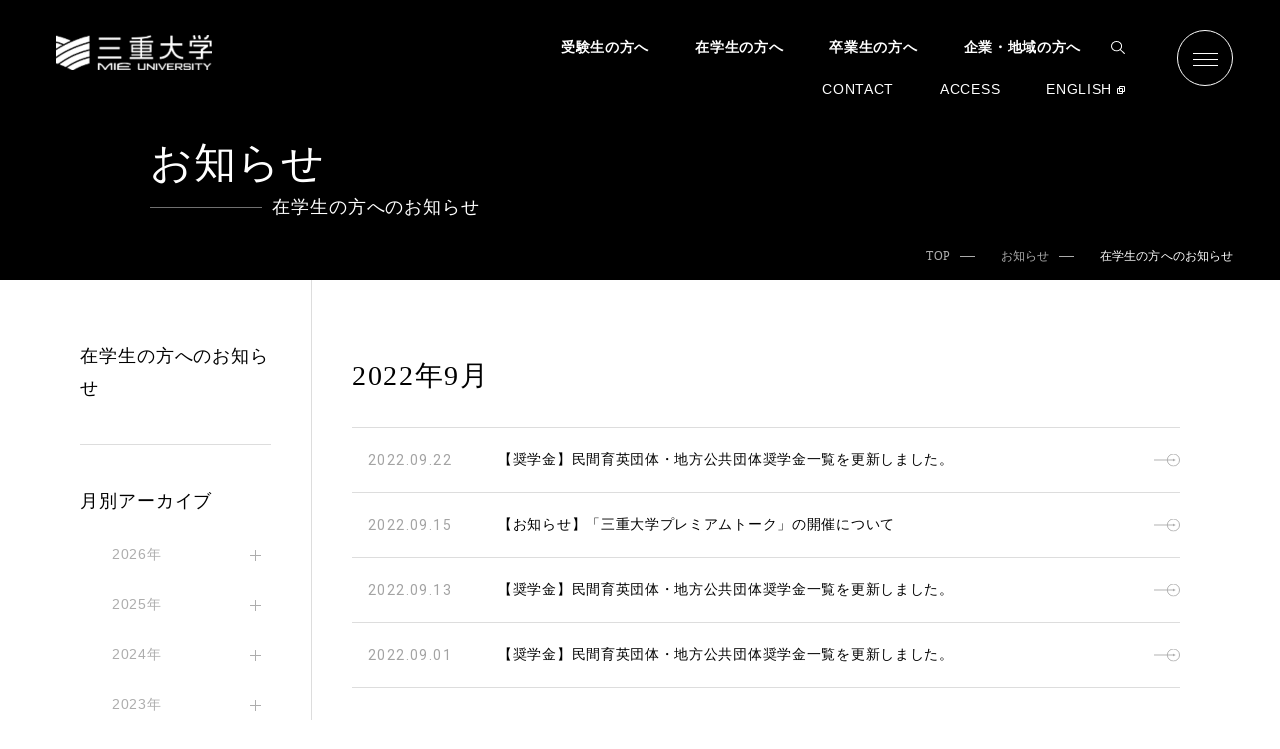

--- FILE ---
content_type: text/html
request_url: https://www.mie-u.ac.jp/news/student/2022/09/
body_size: 108600
content:
<!DOCTYPE html>
<html lang="ja">
  <head>
<!-- Google tag (gtag.js) -->
<script async src="https://www.googletagmanager.com/gtag/js?id=G-3PKLHL2GMJ"></script>
<script>
  window.dataLayer = window.dataLayer || [];
  function gtag(){dataLayer.push(arguments);}
  gtag('js', new Date());

  gtag('config', 'G-3PKLHL2GMJ');
</script>
    <meta charset="UTF-8">
    <meta name="viewport" content="width=device-width, initial-scale=1.0, minimum-scale=1.0">
    <meta http-equiv="X-UA-Compatible" content="ie=edge">
    <meta name="format-detection" content="telephone=no">




    
      
        
          <title>三重大学 | 在学生の方へのお知らせ | 2022年9月</title>
        
      
    
    <meta property="og:type" content="website">
    <meta property="og:description" content="三重大学の公式ウェブサイトです。三重大学の組織や機構の紹介をはじめ、学部、大学院、研究所等のご案内、イベント情報やキャンパスの最新情報などを掲載しています。">
    <meta property="og:title" content="三重大学 ">
    <meta property="og:locale" content="ja_JP">


    <meta name="description" content="三重大学の公式ウェブサイトです。三重大学の組織や機構の紹介をはじめ、学部、大学院、研究所等のご案内、イベント情報やキャンパスの最新情報などを掲載しています。">
    <meta name="msapplication-TileColor" content="#18A83B">
    <meta name="theme-color" content="#18A83B">
    <link rel="shortcut icon" type="image/x-icon" href="/assets/meta/favicon.ico">
    <link rel="preconnect" href="https://fonts.googleapis.com">
    <link rel="preconnect" href="https://fonts.gstatic.com" crossorigin>
  
    <link href="https://fonts.googleapis.com/css2?family=Cormorant+Garamond&amp;family=Roboto&amp;display=swap" rel="stylesheet">
    <link rel="stylesheet" href="/assets/css/style.css?20250521">
    <link rel="stylesheet" href="/assets/css/style_trial.css">
    
  


<script>
  (function(i,s,o,g,r,a,m){i['GoogleAnalyticsObject']=r;i[r]=i[r]||function(){
  (i[r].q=i[r].q||[]).push(arguments)},i[r].l=1*new Date();a=s.createElement(o),
  m=s.getElementsByTagName(o)[0];a.async=1;a.src=g;m.parentNode.insertBefore(a,m)
  })(window,document,'script','//www.google-analytics.com/analytics.js','ga');

  ga('create', 'UA-20026034-1', 'auto');
  ga('send', 'pageview');

  ga('create', 'UA-68579396-1', 'auto', {'name': 'mieu_multi'});
  ga('mieu_multi.send', 'pageview');

</script>
  </head>
<body class="p-news" id="#top">





    <header class="l-header" id="js-header">
      <div class="l-header__container"><a class="l-header__logo" href="https://www.mie-u.ac.jp/"><img class="l-header__logoImg" src="https://www.mie-u.ac.jp/assets/img/common/logo.png" alt=""></a>
        <nav class="l-navigation">
          <ul class="l-navigation__list">
            <li class="l-navigation__item"><a class="l-navigation__link" href="https://www.mie-u.ac.jp/exam/index.html">受験生の方へ</a></li>
            <li class="l-navigation__item"><a class="l-navigation__link" href="https://www.mie-u.ac.jp/students/index.html">在学生の方へ</a></li>
            <li class="l-navigation__item"><a class="l-navigation__link" href="https://www.mie-u.ac.jp/graduate/index.html">卒業生の方へ</a></li>
            <li class="l-navigation__item"><a class="l-navigation__link" href="https://www.mie-u.ac.jp/regional/index.html">企業・地域の方へ</a></li>
            <!-- modified:20230928 start-->
            <li class="l-navigation__item l-header__search -pc">
              <a class="l-header__searchOpenBtn js-searchDrawerOpenBtn" href="javascript:void(0);">
                <img class="l-header__searchIcon" src="https://www.mie-u.ac.jp/assets/img/common/icon_search.svg" alt="">
              </a>
              <div class="l-header__searchDrawer">
                <div class="l-header__searchClose">
                  <a class="l-header__searchCloseBtn js-searchDrawerCloseBtn" href="javascript:void(0);">
                    <span class="l-header__searchIconClose"></span>CLOSE
                  </a>
                </div>
                <form class='l-header__searchInner' role='form' action='https://www.mie-u.ac.jp/results/index.html' id='searchbox_009470680008838415941:olqrq71jsta'>
                  <input type="hidden" name="cx" value="009470680008838415941:olqrq71jsta" />
                  <input type="hidden" name="cof" value="FORID:11" />
                  <input type="hidden" name="sa" />
                  <input name="q" class='l-header__searchInput form-control' id='search_input'  placeholder="サイト内検索" type='text' />
                  <button class='l-header__searchBtn' type='submit'>SEARCH</button>
                </form>              
              </div>
            </li>
            <!-- modified:20230928 end-->
          </ul>
          <ul class="l-navigation__subList">
            <li class="l-navigation__subItem"><a class="l-navigation__subLink" href="https://www.mie-u.ac.jp/contact/top.html">CONTACT</a></li>
            <li class="l-navigation__subItem"><a class="l-navigation__subLink" href="https://www.mie-u.ac.jp/about/overview/access/campus-map.html">ACCESS</a></li>
            <li class="l-navigation__subItem"><a class="l-navigation__subLink -en" href="https://www.mie-u.ac.jp/en/index.html">ENGLISH</a></li>
          </ul>
        </nav>
        <!-- modified:20230928 start-->
        <div class="l-header__search -sp">
          <a class="l-header__searchOpenBtn js-searchDrawerOpenBtn" href="javascript:void(0);">
            <img class="l-header__searchIcon" src="/assets/img/common/icon_search.svg" alt="">
          </a>
          <div class="l-header__searchDrawer">
            <form class='l-header__searchInner' role='form' action='/results/index.html' id='searchbox_009470680008838415941:olqrq71jsta'>
              <input type="hidden" name="cx" value="009470680008838415941:olqrq71jsta" />
              <input type="hidden" name="cof" value="FORID:11" />
              <input type="hidden" name="sa" />
              <input name="q" class='l-header__searchInput form-control' id='search_input'  placeholder="サイト内検索" type='text' />
              <button class='l-header__searchBtn' type='submit' style="padding: 0; border: none; background-color: #212121;">
                <img class="l-header__searchIcon" src="https://www.mie-u.ac.jp/assets/img/common/icon_search.svg" alt="">
              </button>
            </form>              
            <a class="l-header__searchCloseBtn js-searchDrawerCloseBtn" href="javascript:void(0);"><span class="l-header__searchIconClose"></span>CLOSE</a>
          </div>
        </div>
        <!-- modified:20230928 end-->
        <a class="l-header__hamburger" id="js-hamburger" href="javascript:void(0);"><span class="l-header__hamburgerLine"></span><span class="l-header__hamburgerLine"></span><span class="l-header__hamburgerLine"></span></a>
      </div>
<div class="l-navigation__drawer" id="js-navigation">
        <div class="l-navigation__container">
          <div class="l-navigation__wrapper">
            <div class="l-navigation__top"><a class="l-navigation__logo" href="/"><img class="l-navigation__logoImg" src="https://www.mie-u.ac.jp/assets/img/common/logo.png" alt=""></a>
              <nav class="l-navigation__detail">
                <form class='l-navigationDetail__search' role='form' action='/results/index.html' id='searchbox_009470680008838415941:olqrq71jsta'>
                  <input type="hidden" name="cx" value="009470680008838415941:olqrq71jsta" />
                  <input type="hidden" name="cof" value="FORID:11" />
                  <input type="hidden" name="sa" />
                  <input name="q" class='l-navigationDetail__searchInput form-control' id='search_input'  placeholder="SEARCH" type='text' />
                  <button class='l-navigationDetail__searchBtn' type='submit' style="padding: 0; border: none; background-color: #212121;"><img class="l-navigationDetail__searchIcon" src="https://www.mie-u.ac.jp/assets/img/common/icon_search.svg" alt=""></button>
                </form>
                <ul class="l-navigationDetail__list">
                  <li class="l-navigationDetail__item"><a class="l-navigationDetail__link" href="https://www.mie-u.ac.jp/exam/index.html">受験生の方へ</a></li>
                  <li class="l-navigationDetail__item"><a class="l-navigationDetail__link" href="https://www.mie-u.ac.jp/students/index.html">在学生の方へ</a></li>
                  <li class="l-navigationDetail__item"><a class="l-navigationDetail__link" href="https://www.mie-u.ac.jp/graduate/index.html">卒業生の方へ</a></li>
                  <li class="l-navigationDetail__item"><a class="l-navigationDetail__link" href="https://www.mie-u.ac.jp/regional/index.html">企業・地域の方へ</a></li>
                  <li class="l-navigationDetail__item"><a class="l-navigationDetail__link -en" href="https://www.mie-u.ac.jp/en/index.html">ENGLISH</a></li>
                </ul>
              </nav>
            </div>
            <div class="l-navigation__middle">
              <div class="l-navigation__sitemap">
                <div class="l-navigationSitemap__wrapper">
                  <div class="l-navigationSitemap__contents"><a class="l-navigationSitemap__contentsLink" href="https://www.mie-u.ac.jp/admission/index.html"><img class="l-navigationSitemap__contentsImg -sp" src="https://www.mie-u.ac.jp/assets/img/common/img_footer_01-sp.png"><img class="l-navigationSitemap__contentsImg -pc" src="https://www.mie-u.ac.jp/assets/img/common/img_footer_01-pc.png">
                      <div class="l-navigationSitemap__contentsDetail">
                        <p class="l-navigationSitemap__contentsTitle">FOR PROSPECTIVE<br class="c-br -sp">STUDENTS</p>
                        <p class="l-navigationSitemap__contentsText">高校生・受験生応援サイト</p>
                      </div></a></div>
                  <div class="l-navigationSitemap__contents"><a class="l-navigationSitemap__contentsLink" href="https://www.mie-u.ac.jp/about/activities/index.html"><img class="l-navigationSitemap__contentsImg -sp" src="https://www.mie-u.ac.jp/assets/img/common/img_footer_02-sp.png"><img class="l-navigationSitemap__contentsImg -pc" src="https://www.mie-u.ac.jp/assets/img/common/img_footer_02-pc.png">
                      <div class="l-navigationSitemap__contentsDetail">
                        <p class="l-navigationSitemap__contentsTitle">SDGs</p>
                        <p class="l-navigationSitemap__contentsText">SDGs</p>
                      </div></a></div>
                  <div class="l-navigationSitemap__contents"><a class="l-navigationSitemap__contentsLink" href="https://www.mie-u.ac.jp/students/index.html"><img class="l-navigationSitemap__contentsImg -sp" src="https://www.mie-u.ac.jp/assets/img/common/img_footer_03-sp.png"><img class="l-navigationSitemap__contentsImg -pc" src="https://www.mie-u.ac.jp/assets/img/common/img_footer_03-pc.png">
                      <div class="l-navigationSitemap__contentsDetail">
                        <p class="l-navigationSitemap__contentsTitle">CAMPUS LIFE</p>
                        <p class="l-navigationSitemap__contentsText">大学生活</p>
                      </div></a></div>
                </div>
                <ul class="l-navigationSitemap__list">
                  <li class="l-navigationSitemap__listItem"><a class="l-navigationSitemap__listLink" href="https://www.mie-u.ac.jp/about/index.html">
                      <p class="l-navigationSitemap__listTitle">ABOUT</p>
                      <p class="l-navigationSitemap__listText">大学概要</p></a></li>
                  <li class="l-navigationSitemap__listItem"><a class="l-navigationSitemap__listLink" href="https://www.mie-u.ac.jp/academics/index.html">
                      <p class="l-navigationSitemap__listTitle">ACADEMICS</p>
                      <p class="l-navigationSitemap__listText">学部・大学院等</p></a></li>
                  <li class="l-navigationSitemap__listItem"><a class="l-navigationSitemap__listLink" href="https://www.mie-u.ac.jp/exam/index.html">
                      <p class="l-navigationSitemap__listTitle">ADMISSION</p>
                      <p class="l-navigationSitemap__listText">入試情報</p></a></li>
                  <li class="l-navigationSitemap__listItem"><a class="l-navigationSitemap__listLink" href="https://www.mie-u.ac.jp/support/index.html">
                      <p class="l-navigationSitemap__listTitle">STUDENT SUPPORT</p>
                      <p class="l-navigationSitemap__listText">教育・学生支援</p></a></li>
                  <li class="l-navigationSitemap__listItem"><a class="l-navigationSitemap__listLink" href="https://www.mie-u.ac.jp/social-coop/index.html">
                      <p class="l-navigationSitemap__listTitle">RESEARCH &amp; SOCIAL COLLABORATION</p>
                      <p class="l-navigationSitemap__listText">研究・社会連携</p></a></li>
                  <li class="l-navigationSitemap__listItem"><a class="l-navigationSitemap__listLink" href="https://www.mie-u.ac.jp/international/index.html">
                      <p class="l-navigationSitemap__listTitle">INTERNATIONAL EXCHANGE</p>
                      <p class="l-navigationSitemap__listText">国際交流・留学</p></a></li>
                </ul>
              </div>
              <div class="l-navigation__address">
                <dl class="l-navigationAddress__list">
                  <div class="l-navigationAddress__box">
                    <dt class="l-navigationAddress__title">住所</dt>
                    <dd class="l-navigationAddress__text">〒514-8507<br class="c-br -pc">三重県津市栗真町屋町1577</dd>
                  </div>
                  <div class="l-navigationAddress__box">
                    <dt class="l-navigationAddress__title">電話</dt>
                    <dd class="l-navigationAddress__text">059-232-1211</dd>
                  </div>
                </dl>
                <div class="l-navigationAddress__item"><a class="l-navigationAddress__link" href="https://www.mie-u.ac.jp/about/overview/access/campus-map.html">
                    <p class="l-navigationSitemap__listTitle">ACCESS , CAMPUS MAP</p>
                    <p class="l-navigationSitemap__listText">アクセス・キャンパスマップ</p></a></div>
                <div class="l-navigationAddress__item"><a class="l-navigationAddress__link" href="https://www.mie-u.ac.jp/contact/top.html">
                    <p class="l-navigationSitemap__listTitle">CONTACT</p>
                    <p class="l-navigationSitemap__listText">お問い合わせ</p></a></div>
                <div class="l-navigationAddress__item"><a class="l-navigationAddress__link" href="https://www.mie-u.ac.jp/news/index.html">
                    <p class="l-navigationSitemap__listTitle">NEWS</p>
                    <p class="l-navigationSitemap__listText">ニュース</p></a></div>
                <div class="l-navigationAddress__sns">
                  <ul class="l-navigationAddress__snsList">
                    <li class="l-navigationAddress__snsItem"><a class="l-navigationAddress__snsLink" href="https://www.facebook.com/pages/%E4%B8%89%E9%87%8D%E5%A4%A7%E5%AD%A6Mie-University/759879214046409"><img class="l-navigationAddress__snsIcon -facebook" src="https://www.mie-u.ac.jp/assets/img/common/icon_social_01.svg"></a></li>
                    <li class="l-navigationAddress__snsItem"><a class="l-navigationAddress__snsLink" href="https://twitter.com/mieuniversity"><img class="l-navigationAddress__snsIcon -twitter" src="https://www.mie-u.ac.jp/assets/img/common/icon_social_02.svg?20231102001"></a></li>
                    <li class="l-navigationAddress__snsItem"><a class="l-navigationAddress__snsLink" href="https://www.instagram.com/mieuniversity/?hl=ja"><img class="l-navigationAddress__snsIcon -instagram" src="https://www.mie-u.ac.jp/assets/img/common/icon_social_03.svg"></a></li>
                    <li class="l-navigationAddress__snsItem"><a class="l-navigationAddress__snsLink" href="https://www.youtube.com/user/mieuniversityweb/"><img class="l-navigationAddress__snsIcon -youtube" src="https://www.mie-u.ac.jp/assets/img/common/icon_social_04.svg"></a></li>
                    <li class="l-navigationAddress__snsItem"><a class="l-navigationAddress__snsLink" href="https://www.mie-u.ac.jp/about/pr/mail-magazine/index.html"><img class="l-navigationAddress__snsIcon -mail" src="https://www.mie-u.ac.jp/assets/img/common/icon_social_05.svg">MAIL MAGAZINE</a></li>
                  </ul>
                </div>
              </div>
            </div>
	    <div class="l-navigation__bottom">
	      <a class="l-navigationBottom__link" href="https://www.mie-u.ac.jp/staff/index.html">
                <img class="l-navigationBottom__linkImg" src="https://www.mie-u.ac.jp/assets/img/common/img_footer_08.png">
                <p class="l-navigationBottom__linkText">教職員ページ</p>
	      </a>
              <div class="l-navigationBottom__content">
                <ul class="l-navigationBottom__list">
                  <li class="l-navigationBottom__listItem"><a class="l-navigationBottom__listLink" href="https://anpic-mie-u.jecc.jp/mie-u/"><img class="l-navigationBottom__listImg" src="https://www.mie-u.ac.jp/assets/img/common/img_footer_04.png">
                      <p class="l-navigationBottom__listText">安否報告・<br class="c-br -sp">安否確認</p></a></li>
                  <li class="l-navigationBottom__listItem"><a class="l-navigationBottom__listLink" href="https://www.mie-u.ac.jp/bosai/index.html"><img class="l-navigationBottom__listImg" src="https://www.mie-u.ac.jp/assets/img/common/img_footer_05.png">
                      <p class="l-navigationBottom__listText">防災情報</p></a></li>
                  <li class="l-navigationBottom__listItem"><a class="l-navigationBottom__listLink" href="https://www.mie-u.ac.jp/foundation/index.html"><img class="l-navigationBottom__listImg" src="https://www.mie-u.ac.jp/assets/img/common/img_footer_06.png">
                      <p class="l-navigationBottom__listText">三重大学振興基金</p></a></li>
                  <li class="l-navigationBottom__listItem"><a class="l-navigationBottom__listLink" href="https://www.mie-u.ac.jp/about/recruitment/index.html"><img class="l-navigationBottom__listImg" src="https://www.mie-u.ac.jp/assets/img/common/img_footer_07.png">
                      <p class="l-navigationBottom__listText">採用情報</p></a></li>
                </ul>
                <div class="l-navigationBottom__links"><a class="l-navigationBottom__linkItem" href="https://www.mie-u.ac.jp/hakugaku/index.html">博学連携</a><a class="l-navigationBottom__linkItem" href="https://www.mie-u.ac.jp/alumni/index.html">同窓会</a><a class="l-navigationBottom__linkItem" href="https://www.mie-u.ac.jp/sitemap/index.html">サイトマップ</a><a class="l-navigationBottom__linkItem" href="https://www.mie-u.ac.jp/regional/compliance/index.html">コンプライアンス受付窓口<br>（公益通報相談窓口）</a></div>
              </div>
            </div>
          </div>
        </div>
      </div>
    </header>
<main class="l-main">

 

      
      <section class="c-kv">
        <h1 class="c-kv__title">お知らせ<span class="c-kv__title -sub">在学生の方へのお知らせ</span></h1>
            <nav class="c-breadcrumb">
              <ul class="c-breadcrumb__list" itemscope itemtype="http://schema.org/BreadcrumbList">
                <li class="c-breadcrumb__item" itemprop="itemListElement" itemscope itemtype="http://schema.org/ListItem"><a class="c-breadcrumb__link" href="/" itemprop="item"><span itemprop="name">TOP</span>
                    <meta itemprop="position" content="1"></a>
                </li>
                
              
                <li class="c-breadcrumb__item" itemprop="itemListElement" itemscope itemtype="http://schema.org/ListItem"><a class="c-breadcrumb__link"  href="https://www.mie-u.ac.jp/news/" itemprop="item"><span itemprop="name">お知らせ</span>
                    <meta itemprop="position" content="2"></a>
                </li>
                
              
                <li class="c-breadcrumb__item" itemprop="itemListElement" itemscope itemtype="http://schema.org/ListItem"><span class="c-breadcrumb__link is-current" itemprop="item"><span itemprop="name">在学生の方へのお知らせ</span>
                    <meta itemprop="position" content="3"></span>
                </li>
              </ul>
            </nav>
      </section>

<div class="l-container -lg">
        <div class="l-wrapper p-news__wrapper">
          <div class="l-wrapper__main p-news__main">
            
            
            

            <h2 class="p-news__title -pc">2022年9月</h2>

<ul class="p-news__list">
  
<li class="p-newsList__item"><a class="p-newsList__link" href="https://www.mie-u.ac.jp/news/student/2022/09/post-461.html"><span class="p-newsList__header">
                    <time class="p-newsList__date" date="2022-09-22">2022.09.22</time></span>
                  <p class="p-newsList__title">【奨学金】民間育英団体・地方公共団体奨学金一覧を更新しました。</p><span class="p-newsList__linkIcon"></span></a></li>
             

  
<li class="p-newsList__item"><a class="p-newsList__link" href="https://www.mie-u.ac.jp/news/student/2022/09/post-460.html"><span class="p-newsList__header">
                    <time class="p-newsList__date" date="2022-09-15">2022.09.15</time></span>
                  <p class="p-newsList__title">【お知らせ】「三重大学プレミアムトーク」の開催について</p><span class="p-newsList__linkIcon"></span></a></li>
             

  
<li class="p-newsList__item"><a class="p-newsList__link" href="https://www.mie-u.ac.jp/news/student/2022/09/post-459.html"><span class="p-newsList__header">
                    <time class="p-newsList__date" date="2022-09-13">2022.09.13</time></span>
                  <p class="p-newsList__title">【奨学金】民間育英団体・地方公共団体奨学金一覧を更新しました。</p><span class="p-newsList__linkIcon"></span></a></li>
             

  
<li class="p-newsList__item"><a class="p-newsList__link" href="https://www.mie-u.ac.jp/news/student/2022/09/post-458.html"><span class="p-newsList__header">
                    <time class="p-newsList__date" date="2022-09-01">2022.09.01</time></span>
                  <p class="p-newsList__title">【奨学金】民間育英団体・地方公共団体奨学金一覧を更新しました。</p><span class="p-newsList__linkIcon"></span></a></li>
             

  
</ul>
            <nav class="p-news__pagination">
              <ul class="p-newsPagination__list">
                
              </ul>
            </nav>
</div>

<div class="l-wrapper__aside p-news__aside">
            <p class="l-sidebar__title">在学生の方へのお知らせ</p>
            <h2 class="p-news__title -sp">在学生の方へのお知らせ</h2>

            <aside class="p-news__sidebar">
            
            
            

            
            

              
              
              


                
                
                
              <p class="p-newsSidebar__title">月別アーカイブ</p>
              <div class="p-newsSidebar__contents">
                <ul class="p-newsSidebar__list">
                  <li class="p-newsSidebar__item"><a class="p-newsSidebar__subTitle p-newsSidebar__category js-newsSidebarTitle" href="javascript:void(0);">すべて</a>
                    <ul class="p-newsSidebar__subList -archive">
                      <li class="p-newsSidebar__item -all"><a class="p-newsSidebar__link" href="https://www.mie-u.ac.jp/news/student/">すべて</a></li>

                
                
                  
                  
                
		
                
                  
                  
                    
                      <li class="p-newsSidebar__item"><a class="p-newsSidebar__link js-archiveTitle" href="javascript:void(0);">2026年</a>
                        <ul class="p-newsSidebar__list p-newsSidebar__archiveList js-archiveList">
                    
                          
                                    
                    
                        <li class="p-newsSidebar__item p-newsSidebar__archiveItem"><a class="p-newsSidebar__link" href="https://www.mie-u.ac.jp/news/student/2026/01/">1月(1)</a></li>
                    
                  
                  
                
                  
                  
                        </ul>
                      </li>
                    
                      <li class="p-newsSidebar__item"><a class="p-newsSidebar__link js-archiveTitle" href="javascript:void(0);">2025年</a>
                        <ul class="p-newsSidebar__list p-newsSidebar__archiveList js-archiveList">
                    
                          
                                    
                    
                        <li class="p-newsSidebar__item p-newsSidebar__archiveItem"><a class="p-newsSidebar__link" href="https://www.mie-u.ac.jp/news/student/2025/11/">11月(2)</a></li>
                    
                  
                  
                
                  
                          
                                    
                    
                        <li class="p-newsSidebar__item p-newsSidebar__archiveItem"><a class="p-newsSidebar__link" href="https://www.mie-u.ac.jp/news/student/2025/10/">10月(2)</a></li>
                    
                  
                  
                
                  
                          
                                    
                    
                        <li class="p-newsSidebar__item p-newsSidebar__archiveItem"><a class="p-newsSidebar__link" href="https://www.mie-u.ac.jp/news/student/2025/09/">9月(2)</a></li>
                    
                  
                  
                
                  
                          
                                    
                    
                        <li class="p-newsSidebar__item p-newsSidebar__archiveItem"><a class="p-newsSidebar__link" href="https://www.mie-u.ac.jp/news/student/2025/07/">7月(2)</a></li>
                    
                  
                  
                
                  
                          
                                    
                    
                        <li class="p-newsSidebar__item p-newsSidebar__archiveItem"><a class="p-newsSidebar__link" href="https://www.mie-u.ac.jp/news/student/2025/06/">6月(1)</a></li>
                    
                  
                  
                
                  
                          
                                    
                    
                        <li class="p-newsSidebar__item p-newsSidebar__archiveItem"><a class="p-newsSidebar__link" href="https://www.mie-u.ac.jp/news/student/2025/04/">4月(4)</a></li>
                    
                  
                  
                
                  
                          
                                    
                    
                        <li class="p-newsSidebar__item p-newsSidebar__archiveItem"><a class="p-newsSidebar__link" href="https://www.mie-u.ac.jp/news/student/2025/03/">3月(1)</a></li>
                    
                  
                  
                
                  
                          
                                    
                    
                        <li class="p-newsSidebar__item p-newsSidebar__archiveItem"><a class="p-newsSidebar__link" href="https://www.mie-u.ac.jp/news/student/2025/02/">2月(1)</a></li>
                    
                  
                  
                
                  
                          
                                    
                    
                        <li class="p-newsSidebar__item p-newsSidebar__archiveItem"><a class="p-newsSidebar__link" href="https://www.mie-u.ac.jp/news/student/2025/01/">1月(2)</a></li>
                    
                  
                  
                
                  
                  
                        </ul>
                      </li>
                    
                      <li class="p-newsSidebar__item"><a class="p-newsSidebar__link js-archiveTitle" href="javascript:void(0);">2024年</a>
                        <ul class="p-newsSidebar__list p-newsSidebar__archiveList js-archiveList">
                    
                          
                                    
                    
                        <li class="p-newsSidebar__item p-newsSidebar__archiveItem"><a class="p-newsSidebar__link" href="https://www.mie-u.ac.jp/news/student/2024/12/">12月(3)</a></li>
                    
                  
                  
                
                  
                          
                                    
                    
                        <li class="p-newsSidebar__item p-newsSidebar__archiveItem"><a class="p-newsSidebar__link" href="https://www.mie-u.ac.jp/news/student/2024/11/">11月(3)</a></li>
                    
                  
                  
                
                  
                          
                                    
                    
                        <li class="p-newsSidebar__item p-newsSidebar__archiveItem"><a class="p-newsSidebar__link" href="https://www.mie-u.ac.jp/news/student/2024/10/">10月(3)</a></li>
                    
                  
                  
                
                  
                          
                                    
                    
                        <li class="p-newsSidebar__item p-newsSidebar__archiveItem"><a class="p-newsSidebar__link" href="https://www.mie-u.ac.jp/news/student/2024/09/">9月(2)</a></li>
                    
                  
                  
                
                  
                          
                                    
                    
                        <li class="p-newsSidebar__item p-newsSidebar__archiveItem"><a class="p-newsSidebar__link" href="https://www.mie-u.ac.jp/news/student/2024/08/">8月(6)</a></li>
                    
                  
                  
                
                  
                          
                                    
                    
                        <li class="p-newsSidebar__item p-newsSidebar__archiveItem"><a class="p-newsSidebar__link" href="https://www.mie-u.ac.jp/news/student/2024/07/">7月(2)</a></li>
                    
                  
                  
                
                  
                          
                                    
                    
                        <li class="p-newsSidebar__item p-newsSidebar__archiveItem"><a class="p-newsSidebar__link" href="https://www.mie-u.ac.jp/news/student/2024/06/">6月(2)</a></li>
                    
                  
                  
                
                  
                          
                                    
                    
                        <li class="p-newsSidebar__item p-newsSidebar__archiveItem"><a class="p-newsSidebar__link" href="https://www.mie-u.ac.jp/news/student/2024/05/">5月(2)</a></li>
                    
                  
                  
                
                  
                          
                                    
                    
                        <li class="p-newsSidebar__item p-newsSidebar__archiveItem"><a class="p-newsSidebar__link" href="https://www.mie-u.ac.jp/news/student/2024/04/">4月(5)</a></li>
                    
                  
                  
                
                  
                          
                                    
                    
                        <li class="p-newsSidebar__item p-newsSidebar__archiveItem"><a class="p-newsSidebar__link" href="https://www.mie-u.ac.jp/news/student/2024/03/">3月(3)</a></li>
                    
                  
                  
                
                  
                          
                                    
                    
                        <li class="p-newsSidebar__item p-newsSidebar__archiveItem"><a class="p-newsSidebar__link" href="https://www.mie-u.ac.jp/news/student/2024/02/">2月(2)</a></li>
                    
                  
                  
                
                  
                          
                                    
                    
                        <li class="p-newsSidebar__item p-newsSidebar__archiveItem"><a class="p-newsSidebar__link" href="https://www.mie-u.ac.jp/news/student/2024/01/">1月(5)</a></li>
                    
                  
                  
                
                  
                  
                        </ul>
                      </li>
                    
                      <li class="p-newsSidebar__item"><a class="p-newsSidebar__link js-archiveTitle" href="javascript:void(0);">2023年</a>
                        <ul class="p-newsSidebar__list p-newsSidebar__archiveList js-archiveList">
                    
                          
                                    
                    
                        <li class="p-newsSidebar__item p-newsSidebar__archiveItem"><a class="p-newsSidebar__link" href="https://www.mie-u.ac.jp/news/student/2023/12/">12月(7)</a></li>
                    
                  
                  
                
                  
                          
                                    
                    
                        <li class="p-newsSidebar__item p-newsSidebar__archiveItem"><a class="p-newsSidebar__link" href="https://www.mie-u.ac.jp/news/student/2023/11/">11月(2)</a></li>
                    
                  
                  
                
                  
                          
                                    
                    
                        <li class="p-newsSidebar__item p-newsSidebar__archiveItem"><a class="p-newsSidebar__link" href="https://www.mie-u.ac.jp/news/student/2023/10/">10月(4)</a></li>
                    
                  
                  
                
                  
                          
                                    
                    
                        <li class="p-newsSidebar__item p-newsSidebar__archiveItem"><a class="p-newsSidebar__link" href="https://www.mie-u.ac.jp/news/student/2023/09/">9月(6)</a></li>
                    
                  
                  
                
                  
                          
                                    
                    
                        <li class="p-newsSidebar__item p-newsSidebar__archiveItem"><a class="p-newsSidebar__link" href="https://www.mie-u.ac.jp/news/student/2023/08/">8月(6)</a></li>
                    
                  
                  
                
                  
                          
                                    
                    
                        <li class="p-newsSidebar__item p-newsSidebar__archiveItem"><a class="p-newsSidebar__link" href="https://www.mie-u.ac.jp/news/student/2023/07/">7月(7)</a></li>
                    
                  
                  
                
                  
                          
                                    
                    
                        <li class="p-newsSidebar__item p-newsSidebar__archiveItem"><a class="p-newsSidebar__link" href="https://www.mie-u.ac.jp/news/student/2023/06/">6月(6)</a></li>
                    
                  
                  
                
                  
                          
                                    
                    
                        <li class="p-newsSidebar__item p-newsSidebar__archiveItem"><a class="p-newsSidebar__link" href="https://www.mie-u.ac.jp/news/student/2023/05/">5月(9)</a></li>
                    
                  
                  
                
                  
                          
                                    
                    
                        <li class="p-newsSidebar__item p-newsSidebar__archiveItem"><a class="p-newsSidebar__link" href="https://www.mie-u.ac.jp/news/student/2023/04/">4月(4)</a></li>
                    
                  
                  
                
                  
                          
                                    
                    
                        <li class="p-newsSidebar__item p-newsSidebar__archiveItem"><a class="p-newsSidebar__link" href="https://www.mie-u.ac.jp/news/student/2023/03/">3月(8)</a></li>
                    
                  
                  
                
                  
                          
                                    
                    
                        <li class="p-newsSidebar__item p-newsSidebar__archiveItem"><a class="p-newsSidebar__link" href="https://www.mie-u.ac.jp/news/student/2023/02/">2月(3)</a></li>
                    
                  
                  
                
                  
                          
                                    
                    
                        <li class="p-newsSidebar__item p-newsSidebar__archiveItem"><a class="p-newsSidebar__link" href="https://www.mie-u.ac.jp/news/student/2023/01/">1月(4)</a></li>
                    
                  
                  
                
                  
                  
                        </ul>
                      </li>
                    
                      <li class="p-newsSidebar__item"><a class="p-newsSidebar__link js-archiveTitle is-active" href="javascript:void(0);">2022年</a>
                        <ul class="p-newsSidebar__list p-newsSidebar__archiveList js-archiveList" style="display: block;">
                    
                          
                                    
                    
                        <li class="p-newsSidebar__item p-newsSidebar__archiveItem"><a class="p-newsSidebar__link" href="https://www.mie-u.ac.jp/news/student/2022/12/">12月(3)</a></li>
                    
                  
                  
                
                  
                          
                                    
                    
                        <li class="p-newsSidebar__item p-newsSidebar__archiveItem"><a class="p-newsSidebar__link" href="https://www.mie-u.ac.jp/news/student/2022/11/">11月(4)</a></li>
                    
                  
                  
                
                  
                          
                                    
                    
                        <li class="p-newsSidebar__item p-newsSidebar__archiveItem"><a class="p-newsSidebar__link" href="https://www.mie-u.ac.jp/news/student/2022/10/">10月(7)</a></li>
                    
                  
                  
                
                  
                          
                                    
                     
                        <li class="p-newsSidebar__item p-newsSidebar__archiveItem"><a class="p-newsSidebar__link is-current" href="https://www.mie-u.ac.jp/news/student/2022/09/">9月(4)</a></li>
                    
                  
                  
                
                  
                          
                                    
                    
                        <li class="p-newsSidebar__item p-newsSidebar__archiveItem"><a class="p-newsSidebar__link" href="https://www.mie-u.ac.jp/news/student/2022/08/">8月(2)</a></li>
                    
                  
                  
                
                  
                          
                                    
                    
                        <li class="p-newsSidebar__item p-newsSidebar__archiveItem"><a class="p-newsSidebar__link" href="https://www.mie-u.ac.jp/news/student/2022/07/">7月(7)</a></li>
                    
                  
                  
                
                  
                          
                                    
                    
                        <li class="p-newsSidebar__item p-newsSidebar__archiveItem"><a class="p-newsSidebar__link" href="https://www.mie-u.ac.jp/news/student/2022/06/">6月(1)</a></li>
                    
                  
                  
                
                  
                          
                                    
                    
                        <li class="p-newsSidebar__item p-newsSidebar__archiveItem"><a class="p-newsSidebar__link" href="https://www.mie-u.ac.jp/news/student/2022/05/">5月(3)</a></li>
                    
                  
                  
                
                  
                          
                                    
                    
                        <li class="p-newsSidebar__item p-newsSidebar__archiveItem"><a class="p-newsSidebar__link" href="https://www.mie-u.ac.jp/news/student/2022/04/">4月(6)</a></li>
                    
                  
                  
                
                  
                          
                                    
                    
                        <li class="p-newsSidebar__item p-newsSidebar__archiveItem"><a class="p-newsSidebar__link" href="https://www.mie-u.ac.jp/news/student/2022/03/">3月(8)</a></li>
                    
                  
                  
                
                  
                          
                                    
                    
                        <li class="p-newsSidebar__item p-newsSidebar__archiveItem"><a class="p-newsSidebar__link" href="https://www.mie-u.ac.jp/news/student/2022/02/">2月(4)</a></li>
                    
                  
                  
                
                  
                          
                                    
                    
                        <li class="p-newsSidebar__item p-newsSidebar__archiveItem"><a class="p-newsSidebar__link" href="https://www.mie-u.ac.jp/news/student/2022/01/">1月(2)</a></li>
                    
                  
                  
                
                  
                  
                        </ul>
                      </li>
                    
                      <li class="p-newsSidebar__item"><a class="p-newsSidebar__link js-archiveTitle" href="javascript:void(0);">2021年</a>
                        <ul class="p-newsSidebar__list p-newsSidebar__archiveList js-archiveList">
                    
                          
                                    
                    
                        <li class="p-newsSidebar__item p-newsSidebar__archiveItem"><a class="p-newsSidebar__link" href="https://www.mie-u.ac.jp/news/student/2021/12/">12月(6)</a></li>
                    
                  
                  
                
                  
                          
                                    
                    
                        <li class="p-newsSidebar__item p-newsSidebar__archiveItem"><a class="p-newsSidebar__link" href="https://www.mie-u.ac.jp/news/student/2021/11/">11月(1)</a></li>
                    
                  
                  
                
                  
                          
                                    
                    
                        <li class="p-newsSidebar__item p-newsSidebar__archiveItem"><a class="p-newsSidebar__link" href="https://www.mie-u.ac.jp/news/student/2021/10/">10月(2)</a></li>
                    
                  
                  
                
                  
                          
                                    
                    
                        <li class="p-newsSidebar__item p-newsSidebar__archiveItem"><a class="p-newsSidebar__link" href="https://www.mie-u.ac.jp/news/student/2021/09/">9月(6)</a></li>
                    
                  
                  
                
                  
                          
                                    
                    
                        <li class="p-newsSidebar__item p-newsSidebar__archiveItem"><a class="p-newsSidebar__link" href="https://www.mie-u.ac.jp/news/student/2021/08/">8月(3)</a></li>
                    
                  
                  
                
                  
                          
                                    
                    
                        <li class="p-newsSidebar__item p-newsSidebar__archiveItem"><a class="p-newsSidebar__link" href="https://www.mie-u.ac.jp/news/student/2021/07/">7月(2)</a></li>
                    
                  
                  
                
                  
                          
                                    
                    
                        <li class="p-newsSidebar__item p-newsSidebar__archiveItem"><a class="p-newsSidebar__link" href="https://www.mie-u.ac.jp/news/student/2021/06/">6月(3)</a></li>
                    
                  
                  
                
                  
                          
                                    
                    
                        <li class="p-newsSidebar__item p-newsSidebar__archiveItem"><a class="p-newsSidebar__link" href="https://www.mie-u.ac.jp/news/student/2021/05/">5月(4)</a></li>
                    
                  
                  
                
                  
                          
                                    
                    
                        <li class="p-newsSidebar__item p-newsSidebar__archiveItem"><a class="p-newsSidebar__link" href="https://www.mie-u.ac.jp/news/student/2021/04/">4月(5)</a></li>
                    
                  
                  
                
                  
                          
                                    
                    
                        <li class="p-newsSidebar__item p-newsSidebar__archiveItem"><a class="p-newsSidebar__link" href="https://www.mie-u.ac.jp/news/student/2021/03/">3月(5)</a></li>
                    
                  
                  
                
                  
                          
                                    
                    
                        <li class="p-newsSidebar__item p-newsSidebar__archiveItem"><a class="p-newsSidebar__link" href="https://www.mie-u.ac.jp/news/student/2021/02/">2月(6)</a></li>
                    
                  
                  
                
                  
                          
                                    
                    
                        <li class="p-newsSidebar__item p-newsSidebar__archiveItem"><a class="p-newsSidebar__link" href="https://www.mie-u.ac.jp/news/student/2021/01/">1月(4)</a></li>
                    
                  
                  
                
                  
                  
                        </ul>
                      </li>
                    
                      <li class="p-newsSidebar__item"><a class="p-newsSidebar__link js-archiveTitle" href="javascript:void(0);">2020年</a>
                        <ul class="p-newsSidebar__list p-newsSidebar__archiveList js-archiveList">
                    
                          
                                    
                    
                        <li class="p-newsSidebar__item p-newsSidebar__archiveItem"><a class="p-newsSidebar__link" href="https://www.mie-u.ac.jp/news/student/2020/12/">12月(2)</a></li>
                    
                  
                  
                
                  
                          
                                    
                    
                        <li class="p-newsSidebar__item p-newsSidebar__archiveItem"><a class="p-newsSidebar__link" href="https://www.mie-u.ac.jp/news/student/2020/11/">11月(2)</a></li>
                    
                  
                  
                
                  
                          
                                    
                    
                        <li class="p-newsSidebar__item p-newsSidebar__archiveItem"><a class="p-newsSidebar__link" href="https://www.mie-u.ac.jp/news/student/2020/10/">10月(12)</a></li>
                    
                  
                  
                
                  
                          
                                    
                    
                        <li class="p-newsSidebar__item p-newsSidebar__archiveItem"><a class="p-newsSidebar__link" href="https://www.mie-u.ac.jp/news/student/2020/09/">9月(4)</a></li>
                    
                  
                  
                
                  
                          
                                    
                    
                        <li class="p-newsSidebar__item p-newsSidebar__archiveItem"><a class="p-newsSidebar__link" href="https://www.mie-u.ac.jp/news/student/2020/08/">8月(6)</a></li>
                    
                  
                  
                
                  
                          
                                    
                    
                        <li class="p-newsSidebar__item p-newsSidebar__archiveItem"><a class="p-newsSidebar__link" href="https://www.mie-u.ac.jp/news/student/2020/07/">7月(14)</a></li>
                    
                  
                  
                
                  
                          
                                    
                    
                        <li class="p-newsSidebar__item p-newsSidebar__archiveItem"><a class="p-newsSidebar__link" href="https://www.mie-u.ac.jp/news/student/2020/06/">6月(13)</a></li>
                    
                  
                  
                
                  
                          
                                    
                    
                        <li class="p-newsSidebar__item p-newsSidebar__archiveItem"><a class="p-newsSidebar__link" href="https://www.mie-u.ac.jp/news/student/2020/05/">5月(10)</a></li>
                    
                  
                  
                
                  
                          
                                    
                    
                        <li class="p-newsSidebar__item p-newsSidebar__archiveItem"><a class="p-newsSidebar__link" href="https://www.mie-u.ac.jp/news/student/2020/04/">4月(15)</a></li>
                    
                  
                  
                
                  
                          
                                    
                    
                        <li class="p-newsSidebar__item p-newsSidebar__archiveItem"><a class="p-newsSidebar__link" href="https://www.mie-u.ac.jp/news/student/2020/03/">3月(17)</a></li>
                    
                  
                  
                
                  
                          
                                    
                    
                        <li class="p-newsSidebar__item p-newsSidebar__archiveItem"><a class="p-newsSidebar__link" href="https://www.mie-u.ac.jp/news/student/2020/02/">2月(5)</a></li>
                    
                  
                  
                
                  
                          
                                    
                    
                        <li class="p-newsSidebar__item p-newsSidebar__archiveItem"><a class="p-newsSidebar__link" href="https://www.mie-u.ac.jp/news/student/2020/01/">1月(2)</a></li>
                    
                  
                  
                
                  
                  
                        </ul>
                      </li>
                    
                      <li class="p-newsSidebar__item"><a class="p-newsSidebar__link js-archiveTitle" href="javascript:void(0);">2019年</a>
                        <ul class="p-newsSidebar__list p-newsSidebar__archiveList js-archiveList">
                    
                          
                                    
                    
                        <li class="p-newsSidebar__item p-newsSidebar__archiveItem"><a class="p-newsSidebar__link" href="https://www.mie-u.ac.jp/news/student/2019/12/">12月(7)</a></li>
                    
                  
                  
                
                  
                          
                                    
                    
                        <li class="p-newsSidebar__item p-newsSidebar__archiveItem"><a class="p-newsSidebar__link" href="https://www.mie-u.ac.jp/news/student/2019/11/">11月(5)</a></li>
                    
                  
                  
                
                  
                          
                                    
                    
                        <li class="p-newsSidebar__item p-newsSidebar__archiveItem"><a class="p-newsSidebar__link" href="https://www.mie-u.ac.jp/news/student/2019/10/">10月(11)</a></li>
                    
                  
                  
                
                  
                          
                                    
                    
                        <li class="p-newsSidebar__item p-newsSidebar__archiveItem"><a class="p-newsSidebar__link" href="https://www.mie-u.ac.jp/news/student/2019/09/">9月(10)</a></li>
                    
                  
                  
                
                  
                          
                                    
                    
                        <li class="p-newsSidebar__item p-newsSidebar__archiveItem"><a class="p-newsSidebar__link" href="https://www.mie-u.ac.jp/news/student/2019/08/">8月(2)</a></li>
                    
                  
                  
                
                  
                          
                                    
                    
                        <li class="p-newsSidebar__item p-newsSidebar__archiveItem"><a class="p-newsSidebar__link" href="https://www.mie-u.ac.jp/news/student/2019/07/">7月(6)</a></li>
                    
                  
                  
                
                  
                          
                                    
                    
                        <li class="p-newsSidebar__item p-newsSidebar__archiveItem"><a class="p-newsSidebar__link" href="https://www.mie-u.ac.jp/news/student/2019/06/">6月(9)</a></li>
                    
                  
                  
                
                  
                          
                                    
                    
                        <li class="p-newsSidebar__item p-newsSidebar__archiveItem"><a class="p-newsSidebar__link" href="https://www.mie-u.ac.jp/news/student/2019/05/">5月(10)</a></li>
                    
                  
                  
                
                  
                          
                                    
                    
                        <li class="p-newsSidebar__item p-newsSidebar__archiveItem"><a class="p-newsSidebar__link" href="https://www.mie-u.ac.jp/news/student/2019/04/">4月(13)</a></li>
                    
                  
                  
                
                  
                          
                                    
                    
                        <li class="p-newsSidebar__item p-newsSidebar__archiveItem"><a class="p-newsSidebar__link" href="https://www.mie-u.ac.jp/news/student/2019/03/">3月(10)</a></li>
                    
                  
                  
                
                  
                          
                                    
                    
                        <li class="p-newsSidebar__item p-newsSidebar__archiveItem"><a class="p-newsSidebar__link" href="https://www.mie-u.ac.jp/news/student/2019/02/">2月(3)</a></li>
                    
                  
                  
                
                  
                          
                                    
                    
                        <li class="p-newsSidebar__item p-newsSidebar__archiveItem"><a class="p-newsSidebar__link" href="https://www.mie-u.ac.jp/news/student/2019/01/">1月(6)</a></li>
                    
                  
                  
                
                  
                  
                        </ul>
                      </li>
                    
                      <li class="p-newsSidebar__item"><a class="p-newsSidebar__link js-archiveTitle" href="javascript:void(0);">2018年</a>
                        <ul class="p-newsSidebar__list p-newsSidebar__archiveList js-archiveList">
                    
                          
                                    
                    
                        <li class="p-newsSidebar__item p-newsSidebar__archiveItem"><a class="p-newsSidebar__link" href="https://www.mie-u.ac.jp/news/student/2018/12/">12月(7)</a></li>
                    
                  
                  
                
                  
                          
                                    
                    
                        <li class="p-newsSidebar__item p-newsSidebar__archiveItem"><a class="p-newsSidebar__link" href="https://www.mie-u.ac.jp/news/student/2018/11/">11月(6)</a></li>
                    
                  
                  
                
                  
                          
                                    
                    
                        <li class="p-newsSidebar__item p-newsSidebar__archiveItem"><a class="p-newsSidebar__link" href="https://www.mie-u.ac.jp/news/student/2018/10/">10月(12)</a></li>
                    
                  
                  
                
                  
                          
                                    
                    
                        <li class="p-newsSidebar__item p-newsSidebar__archiveItem"><a class="p-newsSidebar__link" href="https://www.mie-u.ac.jp/news/student/2018/09/">9月(7)</a></li>
                    
                  
                  
                
                  
                          
                                    
                    
                        <li class="p-newsSidebar__item p-newsSidebar__archiveItem"><a class="p-newsSidebar__link" href="https://www.mie-u.ac.jp/news/student/2018/08/">8月(6)</a></li>
                    
                  
                  
                
                  
                          
                                    
                    
                        <li class="p-newsSidebar__item p-newsSidebar__archiveItem"><a class="p-newsSidebar__link" href="https://www.mie-u.ac.jp/news/student/2018/07/">7月(13)</a></li>
                    
                  
                  
                
                  
                          
                                    
                    
                        <li class="p-newsSidebar__item p-newsSidebar__archiveItem"><a class="p-newsSidebar__link" href="https://www.mie-u.ac.jp/news/student/2018/06/">6月(10)</a></li>
                    
                  
                  
                
                  
                          
                                    
                    
                        <li class="p-newsSidebar__item p-newsSidebar__archiveItem"><a class="p-newsSidebar__link" href="https://www.mie-u.ac.jp/news/student/2018/05/">5月(11)</a></li>
                    
                  
                  
                
                  
                          
                                    
                    
                        <li class="p-newsSidebar__item p-newsSidebar__archiveItem"><a class="p-newsSidebar__link" href="https://www.mie-u.ac.jp/news/student/2018/04/">4月(16)</a></li>
                    
                  
                  
                
                  
                          
                                    
                    
                        <li class="p-newsSidebar__item p-newsSidebar__archiveItem"><a class="p-newsSidebar__link" href="https://www.mie-u.ac.jp/news/student/2018/03/">3月(4)</a></li>
                    
                  
                  
                
                  
                          
                                    
                    
                        <li class="p-newsSidebar__item p-newsSidebar__archiveItem"><a class="p-newsSidebar__link" href="https://www.mie-u.ac.jp/news/student/2018/02/">2月(6)</a></li>
                    
                  
                  
                
                  
                          
                                    
                    
                        <li class="p-newsSidebar__item p-newsSidebar__archiveItem"><a class="p-newsSidebar__link" href="https://www.mie-u.ac.jp/news/student/2018/01/">1月(6)</a></li>
                    
                  
                  
                
                  
                  
                        </ul>
                      </li>
                    
                      <li class="p-newsSidebar__item"><a class="p-newsSidebar__link js-archiveTitle" href="javascript:void(0);">2017年</a>
                        <ul class="p-newsSidebar__list p-newsSidebar__archiveList js-archiveList">
                    
                          
                                    
                    
                        <li class="p-newsSidebar__item p-newsSidebar__archiveItem"><a class="p-newsSidebar__link" href="https://www.mie-u.ac.jp/news/student/2017/12/">12月(4)</a></li>
                    
                  
                  
                
                  
                          
                                    
                    
                        <li class="p-newsSidebar__item p-newsSidebar__archiveItem"><a class="p-newsSidebar__link" href="https://www.mie-u.ac.jp/news/student/2017/11/">11月(5)</a></li>
                    
                  
                  
                
                  
                          
                                    
                    
                        <li class="p-newsSidebar__item p-newsSidebar__archiveItem"><a class="p-newsSidebar__link" href="https://www.mie-u.ac.jp/news/student/2017/10/">10月(10)</a></li>
                    
                  
                  
                
                  
                          
                                    
                    
                        <li class="p-newsSidebar__item p-newsSidebar__archiveItem"><a class="p-newsSidebar__link" href="https://www.mie-u.ac.jp/news/student/2017/09/">9月(10)</a></li>
                    
                  
                  
                
                  
                          
                                    
                    
                        <li class="p-newsSidebar__item p-newsSidebar__archiveItem"><a class="p-newsSidebar__link" href="https://www.mie-u.ac.jp/news/student/2017/08/">8月(7)</a></li>
                    
                  
                  
                
                  
                          
                                    
                    
                        <li class="p-newsSidebar__item p-newsSidebar__archiveItem"><a class="p-newsSidebar__link" href="https://www.mie-u.ac.jp/news/student/2017/07/">7月(7)</a></li>
                    
                  
                  
                
                  
                          
                                    
                    
                        <li class="p-newsSidebar__item p-newsSidebar__archiveItem"><a class="p-newsSidebar__link" href="https://www.mie-u.ac.jp/news/student/2017/06/">6月(11)</a></li>
                    
                  
                  
                
                  
                          
                                    
                    
                        <li class="p-newsSidebar__item p-newsSidebar__archiveItem"><a class="p-newsSidebar__link" href="https://www.mie-u.ac.jp/news/student/2017/05/">5月(10)</a></li>
                    
                  
                  
                
                  
                          
                                    
                    
                        <li class="p-newsSidebar__item p-newsSidebar__archiveItem"><a class="p-newsSidebar__link" href="https://www.mie-u.ac.jp/news/student/2017/04/">4月(12)</a></li>
                    
                  
                  
                
                  
                          
                                    
                    
                        <li class="p-newsSidebar__item p-newsSidebar__archiveItem"><a class="p-newsSidebar__link" href="https://www.mie-u.ac.jp/news/student/2017/02/">2月(1)</a></li>
                    
                  
                  
                
                  
                          
                                    
                    
                        <li class="p-newsSidebar__item p-newsSidebar__archiveItem"><a class="p-newsSidebar__link" href="https://www.mie-u.ac.jp/news/student/2017/01/">1月(5)</a></li>
                    
                  
                  
                
                  
                  
                        </ul>
                      </li>
                    
                      <li class="p-newsSidebar__item"><a class="p-newsSidebar__link js-archiveTitle" href="javascript:void(0);">2016年</a>
                        <ul class="p-newsSidebar__list p-newsSidebar__archiveList js-archiveList">
                    
                          
                                    
                    
                        <li class="p-newsSidebar__item p-newsSidebar__archiveItem"><a class="p-newsSidebar__link" href="https://www.mie-u.ac.jp/news/student/2016/12/">12月(11)</a></li>
                    
                  
                  
                
                  
                          
                                    
                    
                        <li class="p-newsSidebar__item p-newsSidebar__archiveItem"><a class="p-newsSidebar__link" href="https://www.mie-u.ac.jp/news/student/2016/11/">11月(9)</a></li>
                    
                  
                  
                
                  
                          
                                    
                    
                        <li class="p-newsSidebar__item p-newsSidebar__archiveItem"><a class="p-newsSidebar__link" href="https://www.mie-u.ac.jp/news/student/2016/10/">10月(10)</a></li>
                    
                  
                  
                
                  
                          
                                    
                    
                        <li class="p-newsSidebar__item p-newsSidebar__archiveItem"><a class="p-newsSidebar__link" href="https://www.mie-u.ac.jp/news/student/2016/09/">9月(8)</a></li>
                    
                  
                  
                
                  
                          
                                    
                    
                        <li class="p-newsSidebar__item p-newsSidebar__archiveItem"><a class="p-newsSidebar__link" href="https://www.mie-u.ac.jp/news/student/2016/08/">8月(1)</a></li>
                    
                  
                  
                
                  
                          
                                    
                    
                        <li class="p-newsSidebar__item p-newsSidebar__archiveItem"><a class="p-newsSidebar__link" href="https://www.mie-u.ac.jp/news/student/2016/07/">7月(9)</a></li>
                    
                  
                  
                
                  
                          
                                    
                    
                        <li class="p-newsSidebar__item p-newsSidebar__archiveItem"><a class="p-newsSidebar__link" href="https://www.mie-u.ac.jp/news/student/2016/06/">6月(13)</a></li>
                    
                  
                  
                
                  
                          
                                    
                    
                        <li class="p-newsSidebar__item p-newsSidebar__archiveItem"><a class="p-newsSidebar__link" href="https://www.mie-u.ac.jp/news/student/2016/05/">5月(12)</a></li>
                    
                  
                  
                
                  
                          
                                    
                    
                        <li class="p-newsSidebar__item p-newsSidebar__archiveItem"><a class="p-newsSidebar__link" href="https://www.mie-u.ac.jp/news/student/2016/04/">4月(10)</a></li>
                    
                  
                  
                
                  
                          
                                    
                    
                        <li class="p-newsSidebar__item p-newsSidebar__archiveItem"><a class="p-newsSidebar__link" href="https://www.mie-u.ac.jp/news/student/2016/03/">3月(4)</a></li>
                    
                  
                  
                
                  
                          
                                    
                    
                        <li class="p-newsSidebar__item p-newsSidebar__archiveItem"><a class="p-newsSidebar__link" href="https://www.mie-u.ac.jp/news/student/2016/02/">2月(4)</a></li>
                    
                  
                  
                
                  
                          
                                    
                    
                        <li class="p-newsSidebar__item p-newsSidebar__archiveItem"><a class="p-newsSidebar__link" href="https://www.mie-u.ac.jp/news/student/2016/01/">1月(4)</a></li>
                    
                  
                  
                
                  
                  
                        </ul>
                      </li>
                    
                      <li class="p-newsSidebar__item"><a class="p-newsSidebar__link js-archiveTitle" href="javascript:void(0);">2015年</a>
                        <ul class="p-newsSidebar__list p-newsSidebar__archiveList js-archiveList">
                    
                          
                                    
                    
                        <li class="p-newsSidebar__item p-newsSidebar__archiveItem"><a class="p-newsSidebar__link" href="https://www.mie-u.ac.jp/news/student/2015/12/">12月(3)</a></li>
                    
                  
                  
                
                  
                          
                                    
                    
                        <li class="p-newsSidebar__item p-newsSidebar__archiveItem"><a class="p-newsSidebar__link" href="https://www.mie-u.ac.jp/news/student/2015/11/">11月(7)</a></li>
                    
                  
                  
                
                  
                          
                                    
                    
                        <li class="p-newsSidebar__item p-newsSidebar__archiveItem"><a class="p-newsSidebar__link" href="https://www.mie-u.ac.jp/news/student/2015/10/">10月(7)</a></li>
                    
                  
                  
                
                  
                          
                                    
                    
                        <li class="p-newsSidebar__item p-newsSidebar__archiveItem"><a class="p-newsSidebar__link" href="https://www.mie-u.ac.jp/news/student/2015/09/">9月(7)</a></li>
                    
                  
                  
                
                  
                          
                                    
                    
                        <li class="p-newsSidebar__item p-newsSidebar__archiveItem"><a class="p-newsSidebar__link" href="https://www.mie-u.ac.jp/news/student/2015/08/">8月(7)</a></li>
                    
                  
                  
                
                  
                          
                                    
                    
                        <li class="p-newsSidebar__item p-newsSidebar__archiveItem"><a class="p-newsSidebar__link" href="https://www.mie-u.ac.jp/news/student/2015/07/">7月(12)</a></li>
                    
                  
                  
                
                  
                          
                                    
                    
                        <li class="p-newsSidebar__item p-newsSidebar__archiveItem"><a class="p-newsSidebar__link" href="https://www.mie-u.ac.jp/news/student/2015/06/">6月(5)</a></li>
                    
                  
                  
                
                  
                          
                                    
                    
                        <li class="p-newsSidebar__item p-newsSidebar__archiveItem"><a class="p-newsSidebar__link" href="https://www.mie-u.ac.jp/news/student/2015/05/">5月(13)</a></li>
                    
                  
                  
                
                  
                          
                                    
                    
                        <li class="p-newsSidebar__item p-newsSidebar__archiveItem"><a class="p-newsSidebar__link" href="https://www.mie-u.ac.jp/news/student/2015/04/">4月(8)</a></li>
                    
                  
                  
                
                  
                          
                                    
                    
                        <li class="p-newsSidebar__item p-newsSidebar__archiveItem"><a class="p-newsSidebar__link" href="https://www.mie-u.ac.jp/news/student/2015/03/">3月(4)</a></li>
                    
                  
                  
                
                  
                          
                                    
                    
                        <li class="p-newsSidebar__item p-newsSidebar__archiveItem"><a class="p-newsSidebar__link" href="https://www.mie-u.ac.jp/news/student/2015/02/">2月(3)</a></li>
                    
                  
                  
                
                  
                          
                                    
                    
                        <li class="p-newsSidebar__item p-newsSidebar__archiveItem"><a class="p-newsSidebar__link" href="https://www.mie-u.ac.jp/news/student/2015/01/">1月(4)</a></li>
                    
                  
                  
                
                  
                  
                        </ul>
                      </li>
                    
                      <li class="p-newsSidebar__item"><a class="p-newsSidebar__link js-archiveTitle" href="javascript:void(0);">2014年</a>
                        <ul class="p-newsSidebar__list p-newsSidebar__archiveList js-archiveList">
                    
                          
                                    
                    
                        <li class="p-newsSidebar__item p-newsSidebar__archiveItem"><a class="p-newsSidebar__link" href="https://www.mie-u.ac.jp/news/student/2014/12/">12月(1)</a></li>
                    
                  
                  
                
                  
                          
                                    
                    
                        <li class="p-newsSidebar__item p-newsSidebar__archiveItem"><a class="p-newsSidebar__link" href="https://www.mie-u.ac.jp/news/student/2014/11/">11月(1)</a></li>
                    
                  
                  
                
                  
                          
                                    
                    
                        <li class="p-newsSidebar__item p-newsSidebar__archiveItem"><a class="p-newsSidebar__link" href="https://www.mie-u.ac.jp/news/student/2014/09/">9月(1)</a></li>
                    
                  
                  
                
                  
                          
                                    
                    
                        <li class="p-newsSidebar__item p-newsSidebar__archiveItem"><a class="p-newsSidebar__link" href="https://www.mie-u.ac.jp/news/student/2014/07/">7月(2)</a></li>
                    
                  
                  
                
                  
                          
                                    
                    
                        <li class="p-newsSidebar__item p-newsSidebar__archiveItem"><a class="p-newsSidebar__link" href="https://www.mie-u.ac.jp/news/student/2014/06/">6月(1)</a></li>
                    
                  
                  
                
                  
                          
                                    
                    
                        <li class="p-newsSidebar__item p-newsSidebar__archiveItem"><a class="p-newsSidebar__link" href="https://www.mie-u.ac.jp/news/student/2014/04/">4月(2)</a></li>
                    
                  
                  
                
                  
                          
                                    
                    
                        <li class="p-newsSidebar__item p-newsSidebar__archiveItem"><a class="p-newsSidebar__link" href="https://www.mie-u.ac.jp/news/student/2014/03/">3月(1)</a></li>
                    
                  
                  
                
                  
                          
                                    
                    
                        <li class="p-newsSidebar__item p-newsSidebar__archiveItem"><a class="p-newsSidebar__link" href="https://www.mie-u.ac.jp/news/student/2014/02/">2月(1)</a></li>
                    
                  
                  
                
                  
                          
                                    
                    
                        <li class="p-newsSidebar__item p-newsSidebar__archiveItem"><a class="p-newsSidebar__link" href="https://www.mie-u.ac.jp/news/student/2014/01/">1月(1)</a></li>
                    
                  
                  
                
                  
                  
                        </ul>
                      </li>
                    
                      <li class="p-newsSidebar__item"><a class="p-newsSidebar__link js-archiveTitle" href="javascript:void(0);">2013年</a>
                        <ul class="p-newsSidebar__list p-newsSidebar__archiveList js-archiveList">
                    
                          
                                    
                    
                        <li class="p-newsSidebar__item p-newsSidebar__archiveItem"><a class="p-newsSidebar__link" href="https://www.mie-u.ac.jp/news/student/2013/12/">12月(1)</a></li>
                    
                  
                  
                
                  
                          
                                    
                    
                        <li class="p-newsSidebar__item p-newsSidebar__archiveItem"><a class="p-newsSidebar__link" href="https://www.mie-u.ac.jp/news/student/2013/10/">10月(3)</a></li>
                    
                  
                  
                
                  
                          
                                    
                    
                        <li class="p-newsSidebar__item p-newsSidebar__archiveItem"><a class="p-newsSidebar__link" href="https://www.mie-u.ac.jp/news/student/2013/09/">9月(1)</a></li>
                    
                  
                  
                
                  
                          
                                    
                    
                        <li class="p-newsSidebar__item p-newsSidebar__archiveItem"><a class="p-newsSidebar__link" href="https://www.mie-u.ac.jp/news/student/2013/08/">8月(2)</a></li>
                    
                  
                  
                
                  
                          
                                    
                    
                        <li class="p-newsSidebar__item p-newsSidebar__archiveItem"><a class="p-newsSidebar__link" href="https://www.mie-u.ac.jp/news/student/2013/07/">7月(1)</a></li>
                    
                  
                  
                
                  
                          
                                    
                    
                        <li class="p-newsSidebar__item p-newsSidebar__archiveItem"><a class="p-newsSidebar__link" href="https://www.mie-u.ac.jp/news/student/2013/06/">6月(1)</a></li>
                    
                  
                  
                
                  
                          
                                    
                    
                        <li class="p-newsSidebar__item p-newsSidebar__archiveItem"><a class="p-newsSidebar__link" href="https://www.mie-u.ac.jp/news/student/2013/05/">5月(2)</a></li>
                    
                  
                  
                
                  
                          
                                    
                    
                        <li class="p-newsSidebar__item p-newsSidebar__archiveItem"><a class="p-newsSidebar__link" href="https://www.mie-u.ac.jp/news/student/2013/04/">4月(2)</a></li>
                    
                  
                  
                
                  
                          
                                    
                    
                        <li class="p-newsSidebar__item p-newsSidebar__archiveItem"><a class="p-newsSidebar__link" href="https://www.mie-u.ac.jp/news/student/2013/03/">3月(2)</a></li>
                    
                  
                  
                
                  
                          
                                    
                    
                        <li class="p-newsSidebar__item p-newsSidebar__archiveItem"><a class="p-newsSidebar__link" href="https://www.mie-u.ac.jp/news/student/2013/02/">2月(2)</a></li>
                    
                  
                  
                
                  
                          
                                    
                    
                        <li class="p-newsSidebar__item p-newsSidebar__archiveItem"><a class="p-newsSidebar__link" href="https://www.mie-u.ac.jp/news/student/2013/01/">1月(2)</a></li>
                    
                  
                  
                
                  
                  
                        </ul>
                      </li>
                    
                      <li class="p-newsSidebar__item"><a class="p-newsSidebar__link js-archiveTitle" href="javascript:void(0);">2012年</a>
                        <ul class="p-newsSidebar__list p-newsSidebar__archiveList js-archiveList">
                    
                          
                                    
                    
                        <li class="p-newsSidebar__item p-newsSidebar__archiveItem"><a class="p-newsSidebar__link" href="https://www.mie-u.ac.jp/news/student/2012/12/">12月(1)</a></li>
                    
                  
                  
                
                  
                          
                                    
                    
                        <li class="p-newsSidebar__item p-newsSidebar__archiveItem"><a class="p-newsSidebar__link" href="https://www.mie-u.ac.jp/news/student/2012/11/">11月(3)</a></li>
                    
                  
                  
                
                  
                          
                                    
                    
                        <li class="p-newsSidebar__item p-newsSidebar__archiveItem"><a class="p-newsSidebar__link" href="https://www.mie-u.ac.jp/news/student/2012/09/">9月(1)</a></li>
                    
                  
                  
                
                  
                          
                                    
                    
                        <li class="p-newsSidebar__item p-newsSidebar__archiveItem"><a class="p-newsSidebar__link" href="https://www.mie-u.ac.jp/news/student/2012/08/">8月(1)</a></li>
                    
                  
                  
                
                  
                          
                                    
                    
                        <li class="p-newsSidebar__item p-newsSidebar__archiveItem"><a class="p-newsSidebar__link" href="https://www.mie-u.ac.jp/news/student/2012/07/">7月(5)</a></li>
                    
                  
                  
                
                  
                          
                                    
                    
                        <li class="p-newsSidebar__item p-newsSidebar__archiveItem"><a class="p-newsSidebar__link" href="https://www.mie-u.ac.jp/news/student/2012/06/">6月(4)</a></li>
                    
                  
                  
                
                  
                          
                                    
                    
                        <li class="p-newsSidebar__item p-newsSidebar__archiveItem"><a class="p-newsSidebar__link" href="https://www.mie-u.ac.jp/news/student/2012/05/">5月(5)</a></li>
                    
                  
                  
                
                  
                          
                                    
                    
                        <li class="p-newsSidebar__item p-newsSidebar__archiveItem"><a class="p-newsSidebar__link" href="https://www.mie-u.ac.jp/news/student/2012/04/">4月(4)</a></li>
                    
                  
                  
                
                  
                          
                                    
                    
                        <li class="p-newsSidebar__item p-newsSidebar__archiveItem"><a class="p-newsSidebar__link" href="https://www.mie-u.ac.jp/news/student/2012/03/">3月(4)</a></li>
                    
                  
                  
                
                  
                          
                                    
                    
                        <li class="p-newsSidebar__item p-newsSidebar__archiveItem"><a class="p-newsSidebar__link" href="https://www.mie-u.ac.jp/news/student/2012/02/">2月(1)</a></li>
                    
                  
                  
                
                  
                          
                                    
                    
                        <li class="p-newsSidebar__item p-newsSidebar__archiveItem"><a class="p-newsSidebar__link" href="https://www.mie-u.ac.jp/news/student/2012/01/">1月(5)</a></li>
                    
                  
                  
                
                  
                  
                        </ul>
                      </li>
                    
                      <li class="p-newsSidebar__item"><a class="p-newsSidebar__link js-archiveTitle" href="javascript:void(0);">2011年</a>
                        <ul class="p-newsSidebar__list p-newsSidebar__archiveList js-archiveList">
                    
                          
                                    
                    
                        <li class="p-newsSidebar__item p-newsSidebar__archiveItem"><a class="p-newsSidebar__link" href="https://www.mie-u.ac.jp/news/student/2011/12/">12月(5)</a></li>
                    
                  
                  
                
                  
                          
                                    
                    
                        <li class="p-newsSidebar__item p-newsSidebar__archiveItem"><a class="p-newsSidebar__link" href="https://www.mie-u.ac.jp/news/student/2011/11/">11月(3)</a></li>
                    
                  
                  
                
                  
                          
                                    
                    
                        <li class="p-newsSidebar__item p-newsSidebar__archiveItem"><a class="p-newsSidebar__link" href="https://www.mie-u.ac.jp/news/student/2011/10/">10月(2)</a></li>
                    
                  
                  
                
                  
                          
                                    
                    
                        <li class="p-newsSidebar__item p-newsSidebar__archiveItem"><a class="p-newsSidebar__link" href="https://www.mie-u.ac.jp/news/student/2011/09/">9月(2)</a></li>
                    
                  
                  
                
                  
                          
                                    
                    
                        <li class="p-newsSidebar__item p-newsSidebar__archiveItem"><a class="p-newsSidebar__link" href="https://www.mie-u.ac.jp/news/student/2011/08/">8月(1)</a></li>
                    
                  
                  
                
                  
                          
                                    
                    
                        <li class="p-newsSidebar__item p-newsSidebar__archiveItem"><a class="p-newsSidebar__link" href="https://www.mie-u.ac.jp/news/student/2011/07/">7月(1)</a></li>
                    
                  
                  
                
                  
                          
                                    
                    
                        <li class="p-newsSidebar__item p-newsSidebar__archiveItem"><a class="p-newsSidebar__link" href="https://www.mie-u.ac.jp/news/student/2011/06/">6月(2)</a></li>
                    
                  
                  
                
                  
                          
                                    
                    
                        <li class="p-newsSidebar__item p-newsSidebar__archiveItem"><a class="p-newsSidebar__link" href="https://www.mie-u.ac.jp/news/student/2011/04/">4月(2)</a></li>
                    
                  
                  
                
                  
                          
                                    
                    
                        <li class="p-newsSidebar__item p-newsSidebar__archiveItem"><a class="p-newsSidebar__link" href="https://www.mie-u.ac.jp/news/student/2011/03/">3月(2)</a></li>
                    
                  
                  
                
                  
                          
                                    
                    
                        <li class="p-newsSidebar__item p-newsSidebar__archiveItem"><a class="p-newsSidebar__link" href="https://www.mie-u.ac.jp/news/student/2011/02/">2月(2)</a></li>
                    
                  
                  
                
                  
                  
                        </ul>
                      </li>
                    
                      <li class="p-newsSidebar__item"><a class="p-newsSidebar__link js-archiveTitle" href="javascript:void(0);">2010年</a>
                        <ul class="p-newsSidebar__list p-newsSidebar__archiveList js-archiveList">
                    
                          
                                    
                    
                        <li class="p-newsSidebar__item p-newsSidebar__archiveItem"><a class="p-newsSidebar__link" href="https://www.mie-u.ac.jp/news/student/2010/12/">12月(3)</a></li>
                    
                  
                  
                
                  
                          
                                    
                    
                        <li class="p-newsSidebar__item p-newsSidebar__archiveItem"><a class="p-newsSidebar__link" href="https://www.mie-u.ac.jp/news/student/2010/09/">9月(1)</a></li>
                    
                  
                  
                
                  
                          
                                    
                    
                        <li class="p-newsSidebar__item p-newsSidebar__archiveItem"><a class="p-newsSidebar__link" href="https://www.mie-u.ac.jp/news/student/2010/08/">8月(1)</a></li>
                    
                  
                  
                
                  
                          
                                    
                    
                        <li class="p-newsSidebar__item p-newsSidebar__archiveItem"><a class="p-newsSidebar__link" href="https://www.mie-u.ac.jp/news/student/2010/07/">7月(1)</a></li>
                    
                  
                  
                
                  
                          
                                    
                    
                        <li class="p-newsSidebar__item p-newsSidebar__archiveItem"><a class="p-newsSidebar__link" href="https://www.mie-u.ac.jp/news/student/2010/05/">5月(1)</a></li>
                    
                  
                  
                
                  
                          
                                    
                    
                        <li class="p-newsSidebar__item p-newsSidebar__archiveItem"><a class="p-newsSidebar__link" href="https://www.mie-u.ac.jp/news/student/2010/04/">4月(2)</a></li>
                    
                  
                  
                
                  
                          
                                    
                    
                        <li class="p-newsSidebar__item p-newsSidebar__archiveItem"><a class="p-newsSidebar__link" href="https://www.mie-u.ac.jp/news/student/2010/03/">3月(1)</a></li>
                    
                  
                  
                
                  
                          
                                    
                    
                        <li class="p-newsSidebar__item p-newsSidebar__archiveItem"><a class="p-newsSidebar__link" href="https://www.mie-u.ac.jp/news/student/2010/02/">2月(2)</a></li>
                    
                  
                  
                
                        </ul>
                      </li>
                    </ul>
                  </li>
                </ul>
              </div>



            </aside>
          </div>


        </div>
      </div>
    </main>
<footer class="l-footer" id="js-footer">
      <div class="l-navigation__container">
        <div class="l-navigation__wrapper">
          <div class="l-navigation__top"><a class="l-navigation__logo" href="/"><img class="l-navigation__logoImg" src="https://www.mie-u.ac.jp/assets/img/common/logo.png" alt=""></a>
            <nav class="l-navigation__detail">
              <form class='l-navigationDetail__search' role='form' action='/results/index.html' id='searchbox_009470680008838415941:olqrq71jsta'>
                <input type="hidden" name="cx" value="009470680008838415941:olqrq71jsta" />
                <input type="hidden" name="cof" value="FORID:11" />
                <input type="hidden" name="sa" />
                <input name="q" class='l-navigationDetail__searchInput form-control' id='search_input'  placeholder="SEARCH" type='text' />
                <button class='l-navigationDetail__searchBtn' type='submit' style="padding: 0; border: none; background-color: #212121;"><img class="l-navigationDetail__searchIcon" src="https://www.mie-u.ac.jp/assets/img/common/icon_search.svg" alt=""></button>
              </form>
              <ul class="l-navigationDetail__list">
                <li class="l-navigationDetail__item"><a class="l-navigationDetail__link" href="https://www.mie-u.ac.jp/exam/index.html">受験生の方へ</a></li>
                <li class="l-navigationDetail__item"><a class="l-navigationDetail__link" href="https://www.mie-u.ac.jp/students/index.html">在学生の方へ</a></li>
                <li class="l-navigationDetail__item"><a class="l-navigationDetail__link" href="https://www.mie-u.ac.jp/graduate/index.html">卒業生の方へ</a></li>
                <li class="l-navigationDetail__item"><a class="l-navigationDetail__link" href="https://www.mie-u.ac.jp/regional/index.html">企業・地域の方へ</a></li>
                <li class="l-navigationDetail__item"><a class="l-navigationDetail__link -en" href="https://www.mie-u.ac.jp/en/index.html">ENGLISH</a></li>
              </ul>
            </nav>
          </div>
          <div class="l-navigation__middle">
            <div class="l-navigation__sitemap">
              <div class="l-navigationSitemap__wrapper">
                <div class="l-navigationSitemap__contents"><a class="l-navigationSitemap__contentsLink" href="https://www.mie-u.ac.jp/admission/index.html"><img class="l-navigationSitemap__contentsImg -sp" src="https://www.mie-u.ac.jp/assets/img/common/img_footer_01-sp.png"><img class="l-navigationSitemap__contentsImg -pc" src="https://www.mie-u.ac.jp/assets/img/common/img_footer_01-pc.png">
                    <div class="l-navigationSitemap__contentsDetail">
                      <p class="l-navigationSitemap__contentsTitle">FOR PROSPECTIVE<br class="c-br -sp">STUDENTS</p>
                      <p class="l-navigationSitemap__contentsText">高校生・受験生応援サイト</p>
                    </div></a></div>
                <div class="l-navigationSitemap__contents"><a class="l-navigationSitemap__contentsLink" href="https://www.mie-u.ac.jp/about/activities/index.html"><img class="l-navigationSitemap__contentsImg -sp" src="https://www.mie-u.ac.jp/assets/img/common/img_footer_02-sp.png"><img class="l-navigationSitemap__contentsImg -pc" src="https://www.mie-u.ac.jp/assets/img/common/img_footer_02-pc.png">
                    <div class="l-navigationSitemap__contentsDetail">
                      <p class="l-navigationSitemap__contentsTitle">SDGs</p>
                      <p class="l-navigationSitemap__contentsText">SDGs</p>
                    </div></a></div>
                <div class="l-navigationSitemap__contents"><a class="l-navigationSitemap__contentsLink" href="https://www.mie-u.ac.jp/students/index.html"><img class="l-navigationSitemap__contentsImg -sp" src="https://www.mie-u.ac.jp/assets/img/common/img_footer_03-sp.png"><img class="l-navigationSitemap__contentsImg -pc" src="https://www.mie-u.ac.jp/assets/img/common/img_footer_03-pc.png">
                    <div class="l-navigationSitemap__contentsDetail">
                      <p class="l-navigationSitemap__contentsTitle">CAMPUS LIFE</p>
                      <p class="l-navigationSitemap__contentsText">大学生活</p>
                    </div></a></div>
              </div>
              <ul class="l-navigationSitemap__list">
                <li class="l-navigationSitemap__listItem"><a class="l-navigationSitemap__listLink" href="https://www.mie-u.ac.jp/about/index.html">
                    <p class="l-navigationSitemap__listTitle">ABOUT</p>
                    <p class="l-navigationSitemap__listText">大学概要</p></a></li>
                <li class="l-navigationSitemap__listItem"><a class="l-navigationSitemap__listLink" href="https://www.mie-u.ac.jp/academics/index.html">
                    <p class="l-navigationSitemap__listTitle">ACADEMICS</p>
                    <p class="l-navigationSitemap__listText">学部・大学院等</p></a></li>
                <li class="l-navigationSitemap__listItem"><a class="l-navigationSitemap__listLink" href="https://www.mie-u.ac.jp/exam/index.html">
                    <p class="l-navigationSitemap__listTitle">ADMISSION</p>
                    <p class="l-navigationSitemap__listText">入試情報</p></a></li>
                <li class="l-navigationSitemap__listItem"><a class="l-navigationSitemap__listLink" href="https://www.mie-u.ac.jp/support/index.html">
                    <p class="l-navigationSitemap__listTitle">STUDENT SUPPORT</p>
                    <p class="l-navigationSitemap__listText">教育・学生支援</p></a></li>
                <li class="l-navigationSitemap__listItem"><a class="l-navigationSitemap__listLink" href="https://www.mie-u.ac.jp/social-coop/index.html">
                    <p class="l-navigationSitemap__listTitle">RESEARCH &amp; SOCIAL COLLABORATION</p>
                    <p class="l-navigationSitemap__listText">研究・社会連携</p></a></li>
                <li class="l-navigationSitemap__listItem"><a class="l-navigationSitemap__listLink" href="https://www.mie-u.ac.jp/international/index.html">
                    <p class="l-navigationSitemap__listTitle">INTERNATIONAL EXCHANGE</p>
                    <p class="l-navigationSitemap__listText">国際交流・留学</p></a></li>
              </ul>
            </div>
            <div class="l-navigation__address">
              <dl class="l-navigationAddress__list">
                <div class="l-navigationAddress__box">
                  <dt class="l-navigationAddress__title">住所</dt>
                  <dd class="l-navigationAddress__text">〒514-8507<br class="c-br -pc">三重県津市栗真町屋町1577</dd>
                </div>
                <div class="l-navigationAddress__box">
                  <dt class="l-navigationAddress__title">電話</dt>
                  <dd class="l-navigationAddress__text">059-232-1211</dd>
                </div>
              </dl>
              <div class="l-navigationAddress__item"><a class="l-navigationAddress__link" href="https://www.mie-u.ac.jp/about/overview/access/campus-map.html">
                  <p class="l-navigationSitemap__listTitle">ACCESS , CAMPUS MAP</p>
                  <p class="l-navigationSitemap__listText">アクセス・キャンパスマップ</p></a></div>
              <div class="l-navigationAddress__item"><a class="l-navigationAddress__link" href="https://www.mie-u.ac.jp/contact/top.html">
                  <p class="l-navigationSitemap__listTitle">CONTACT</p>
                  <p class="l-navigationSitemap__listText">お問い合わせ</p></a></div>
              <div class="l-navigationAddress__item"><a class="l-navigationAddress__link" href="https://www.mie-u.ac.jp/news/index.html">
                  <p class="l-navigationSitemap__listTitle">NEWS</p>
                  <p class="l-navigationSitemap__listText">ニュース</p></a></div>
              <div class="l-navigationAddress__sns">
                <ul class="l-navigationAddress__snsList">
                  <li class="l-navigationAddress__snsItem"><a class="l-navigationAddress__snsLink" href="https://www.facebook.com/pages/%E4%B8%89%E9%87%8D%E5%A4%A7%E5%AD%A6Mie-University/759879214046409"><img class="l-navigationAddress__snsIcon -facebook" src="https://www.mie-u.ac.jp/assets/img/common/icon_social_01.svg"></a></li>
                  <li class="l-navigationAddress__snsItem"><a class="l-navigationAddress__snsLink" href="https://twitter.com/mieuniversity"><img class="l-navigationAddress__snsIcon -twitter" src="https://www.mie-u.ac.jp/assets/img/common/icon_social_02.svg?20231102001"></a></li>
                  <li class="l-navigationAddress__snsItem"><a class="l-navigationAddress__snsLink" href="https://www.instagram.com/mieuniversity/?hl=ja"><img class="l-navigationAddress__snsIcon -instagram" src="https://www.mie-u.ac.jp/assets/img/common/icon_social_03.svg"></a></li>
                  <li class="l-navigationAddress__snsItem"><a class="l-navigationAddress__snsLink" href="https://www.youtube.com/user/mieuniversityweb/"><img class="l-navigationAddress__snsIcon -youtube" src="https://www.mie-u.ac.jp/assets/img/common/icon_social_04.svg"></a></li>
                  <li class="l-navigationAddress__snsItem"><a class="l-navigationAddress__snsLink" href="https://www.mie-u.ac.jp/about/pr/mail-magazine/index.html"><img class="l-navigationAddress__snsIcon -mail" src="https://www.mie-u.ac.jp/assets/img/common/icon_social_05.svg">MAIL MAGAZINE</a></li>
                </ul>
              </div>
            </div>
          </div>
          <div class="l-navigation__bottom">
            <a class="l-navigationBottom__link" href="https://www.mie-u.ac.jp/staff/index.html">
              <img class="l-navigationBottom__linkImg" src="https://www.mie-u.ac.jp/assets/img/common/img_footer_08.png">
              <p class="l-navigationBottom__linkText">教職員ページ</p>
            </a>
            <div class="l-navigationBottom__content">
              <ul class="l-navigationBottom__list">
                <li class="l-navigationBottom__listItem"><a class="l-navigationBottom__listLink" href="https://anpic-mie-u.jecc.jp/mie-u/"><img class="l-navigationBottom__listImg" src="https://www.mie-u.ac.jp/assets/img/common/img_footer_04.png">
                    <p class="l-navigationBottom__listText">安否報告・<br class="c-br -sp">安否確認</p></a></li>
                <li class="l-navigationBottom__listItem"><a class="l-navigationBottom__listLink" href="https://www.mie-u.ac.jp/bosai/index.html"><img class="l-navigationBottom__listImg" src="https://www.mie-u.ac.jp/assets/img/common/img_footer_05.png">
                    <p class="l-navigationBottom__listText">防災情報</p></a></li>
                <li class="l-navigationBottom__listItem"><a class="l-navigationBottom__listLink" href="https://www.mie-u.ac.jp/foundation/index.html"><img class="l-navigationBottom__listImg" src="https://www.mie-u.ac.jp/assets/img/common/img_footer_06.png">
                    <p class="l-navigationBottom__listText">三重大学振興基金</p></a></li>
                <li class="l-navigationBottom__listItem"><a class="l-navigationBottom__listLink" href="https://www.mie-u.ac.jp/about/recruitment/index.html"><img class="l-navigationBottom__listImg" src="https://www.mie-u.ac.jp/assets/img/common/img_footer_07.png">
                    <p class="l-navigationBottom__listText">採用情報</p></a></li>
              </ul>
              <div class="l-navigationBottom__links"><a class="l-navigationBottom__linkItem" href="https://www.mie-u.ac.jp/hakugaku/index.html">博学連携</a><a class="l-navigationBottom__linkItem" href="https://www.mie-u.ac.jp/alumni/index.html">同窓会</a><a class="l-navigationBottom__linkItem" href="https://www.mie-u.ac.jp/sitemap/index.html">サイトマップ</a><a class="l-navigationBottom__linkItem" href="https://www.mie-u.ac.jp/regional/compliance/index.html">コンプライアンス受付窓口<br>（公益通報相談窓口）</a></div>
            </div>
          </div>
        </div>
      </div>
      <div class="l-footer__bnr">
        <div class="l-footer__container">
          <a class="l-footerBnr__link" href="https://www.dhier.mie-u.ac.jp/digitalsignage-list/"><img src="https://www.mie-u.ac.jp/assets/img/common/bnr_footer_01.png"></a>
          <a class="l-footerBnr__link" href="http://conso-mie.jp/"><img src="https://www.mie-u.ac.jp/assets/img/common/bnr_footer_02.png"></a>
          <a class="l-footerBnr__link" href="https://www.mie-u.ac.jp/about/disclosure/annouce/"><img src="https://www.mie-u.ac.jp/assets/img/common/bnr_footer_addmission.png"></a>
          <a class="l-footerBnr__link" href="https://www.mie-u.ac.jp/partners/"><img src="https://www.mie-u.ac.jp/assets/img/common/bnr_footer_partners.png"></a>
        </div>
      </div>
      <div class="l-footer__copyright">
        <div class="l-footer__container l-footerCopyright__container">
          <p class="l-footerCopyright__text">&copy; 2023 Mie University.</p><a class="l-footer__pageTop" href="#top">BACK TO TOP</a>
        </div>
      </div>
    </footer>
    <script src="https://www.mie-u.ac.jp/assets/js/main.js?20240328001"></script>
  </body>
</html>

--- FILE ---
content_type: image/svg+xml
request_url: https://www.mie-u.ac.jp/assets/img/common/icon_social_03.svg
body_size: 1319
content:
<svg xmlns="http://www.w3.org/2000/svg" width="20" height="20"><defs><clipPath id="a"><path data-name="長方形 61" fill="#fff" d="M0 0h14.905v14.907H0z"/></clipPath></defs><g data-name="グループ 4013"><path data-name="長方形 2851" fill="none" d="M0 0h20v20H0z"/><g data-name="グループ 4008"><g data-name="グループ 311" opacity=".5"><g data-name="グループ 35" transform="translate(2.547 2.547)" clip-path="url(#a)"><path data-name="パス 7" d="M7.452 4.97a2.485 2.485 0 1 0 2.486 2.485A2.485 2.485 0 0 0 7.452 4.97m5.81-1.91a2.514 2.514 0 0 0-1.418-1.416 16.522 16.522 0 0 0-4.4-.3 16.4 16.4 0 0 0-4.4.3A2.52 2.52 0 0 0 1.635 3.06a16.522 16.522 0 0 0-.3 4.4 16.522 16.522 0 0 0 .3 4.4 2.52 2.52 0 0 0 1.416 1.416 16.522 16.522 0 0 0 4.4.3 16.4 16.4 0 0 0 4.4-.3 2.52 2.52 0 0 0 1.416-1.416 16.4 16.4 0 0 0 .3-4.4 16.4 16.4 0 0 0-.3-4.4Zm-5.81 8.211a3.815 3.815 0 1 1 .009 0h-.009m3.977-6.906a.733.733 0 1 1 .006 0Zm3.423 6.163a4.424 4.424 0 0 1-1.2 3.122 4.437 4.437 0 0 1-3.122 1.2c-1.23.07-4.918.07-6.149 0a4.441 4.441 0 0 1-3.116-1.2 4.421 4.421 0 0 1-1.216-3.122c-.066-1.228-.066-4.92 0-6.148a4.416 4.416 0 0 1 1.213-3.115A4.448 4.448 0 0 1 4.379.052c1.23-.07 4.918-.07 6.149 0a4.44 4.44 0 0 1 3.12 1.213 4.43 4.43 0 0 1 1.2 3.123c.07 1.227.07 4.912 0 6.143" fill="#fff"/></g></g></g></g></svg>

--- FILE ---
content_type: image/svg+xml
request_url: https://www.mie-u.ac.jp/assets/img/common/icon_more-on.svg
body_size: 430
content:
<svg xmlns="http://www.w3.org/2000/svg" width="27.657" height="13.953"><g data-name="グループ 2534"><g data-name="楕円形 177" transform="translate(13.703)" fill="none" stroke="#000"><circle cx="6.977" cy="6.977" r="6.977" stroke="none"/><circle cx="6.977" cy="6.977" r="6.477"/></g><path data-name="線 1902" fill="none" stroke="#000" d="M20.85 6.976H0"/><path data-name="パス 276" d="m23.156 6.976-3 1.5v-3Z"/></g></svg>

--- FILE ---
content_type: image/svg+xml
request_url: https://www.mie-u.ac.jp/assets/img/common/icon_social_01.svg
body_size: 660
content:
<svg xmlns="http://www.w3.org/2000/svg" width="20" height="20"><defs><clipPath id="a"><path data-name="長方形 14" fill="#fff" d="M0 0h8.496v15.02H0z"/></clipPath></defs><g data-name="グループ 4011"><path data-name="長方形 2852" fill="none" d="M0 0h20v20H0z"/><g data-name="グループ 4007"><g data-name="グループ 309" opacity=".5"><g data-name="グループ 7" clip-path="url(#a)" transform="translate(4.752 2.433)"><path data-name="パス 3" d="M2.523 15.02v-6.1H0V6.051h2.523V3.863A3.5 3.5 0 0 1 6.273 0 15.282 15.282 0 0 1 8.5.194v2.442H7.244a1.435 1.435 0 0 0-1.618 1.551v1.864H8.38l-.44 2.87H5.626v6.1Z" fill="#fff"/></g></g></g></g></svg>

--- FILE ---
content_type: image/svg+xml
request_url: https://www.mie-u.ac.jp/assets/img/common/icon_more-off.svg
body_size: 528
content:
<svg xmlns="http://www.w3.org/2000/svg" width="27.657" height="13.953"><g data-name="グループ 2535"><g data-name="楕円形 177" transform="translate(13.703)" fill="none" stroke="#adadad"><circle cx="6.977" cy="6.977" r="6.977" stroke="none"/><circle cx="6.977" cy="6.977" r="6.477"/></g><path data-name="線 1902" fill="none" stroke="#adadad" d="M20.85 6.976H0"/><g data-name="パス 276" fill="#fff"><path d="M20.656 7.667V6.285l1.382.691-1.382.691Z"/><path d="m23.156 6.976-3 1.5v-3l3 1.5Z" fill="#adadad"/></g></g></svg>

--- FILE ---
content_type: image/svg+xml
request_url: https://www.mie-u.ac.jp/assets/img/common/icon_search-b.svg
body_size: 493
content:
<svg xmlns="http://www.w3.org/2000/svg" width="30.229" height="30.229"><g data-name="グループ 3448" fill="none"><g data-name="グループ 3447" stroke="#000" stroke-width="3"><path data-name="線 181" stroke-miterlimit="10" d="m19.363 19.365 9.804 9.804"/><g data-name="楕円形 3" transform="translate(.473 .475)"><circle cx="11.599" cy="11.599" r="11.599" stroke="none"/><circle cx="11.599" cy="11.599" r="10.099"/></g></g><path data-name="長方形 2083" d="M0 0h30v30H0z"/></g></svg>